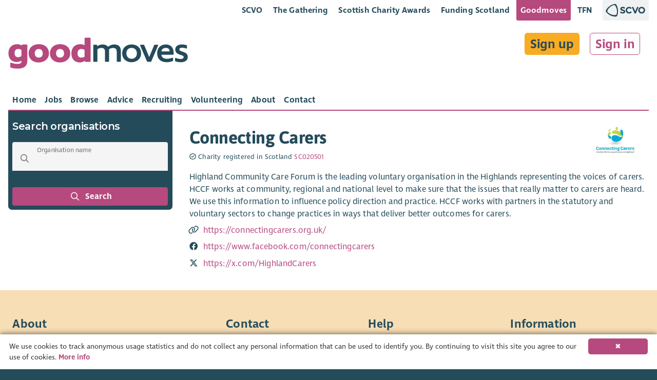

--- FILE ---
content_type: text/html; charset=x-user-defined-binary
request_url: https://goodmoves.org/organisation/001b000000SsxEoAAJ/connecting-carers
body_size: 5496
content:
<!doctype html>
<html lang="en">
<head prefix="og: http://ogp.me/ns#">
  <meta charset="utf-8">
  <base href="/">

  <title>Vacancies with Connecting Carers â€“ January 2026 â€“ Goodmoves</title>
<meta property="og:title" content="Vacancies with Connecting Carers â€“ January 2026 â€“ Goodmoves" data-dynamic="true">
<meta property="og:image" content="https://storage.googleapis.com/elasticsauce.appspot.com/goodmoves-files/0680N0000067vJzQAI--connecting-carers.png" data-dynamic="true">
<meta property="og:summary" content="Highland Community Care Forum is the leading voluntary organisation in the Highlands representing the voices of        carers. HCCF works at community, regional and national level to make sure that the issues that really matter to        carers are heard. We use this information to influence policy direction and practice. HCCF works with partners        in the statutory and voluntary sectors to change practices in ways that deliver better outcomes for carers." data-dynamic="true">
<meta name="description" content="Highland Community Care Forum is the leading voluntary organisation in the Highlands representing the voices of        carers. HCCF works at community, regional and national level to make sure that the issues that really matter to        carers are heard. We use this information to influence policy direction and practice. HCCF works with partners        in the statutory and voluntary sectors to change practices in ways that deliver better outcomes for carers." data-dynamic="true">

  <meta name="viewport" content="width=device-width, initial-scale=1">

  <!--

  Powered by:
      â–ˆâ–ˆâ–ˆâ–ˆâ–ˆâ–ˆâ–ˆâ•— â–ˆâ–ˆâ–ˆâ–ˆâ–ˆâ–ˆâ•—â–ˆâ–ˆâ•—   â–ˆâ–ˆâ•— â–ˆâ–ˆâ–ˆâ–ˆâ–ˆâ–ˆâ•—  â–ˆâ–ˆâ•—   â–ˆâ–ˆâ–ˆâ–ˆâ–ˆâ–ˆâ•—  â–ˆâ–ˆâ–ˆâ–ˆâ–ˆâ–ˆâ•— â–ˆâ–ˆâ•—   â–ˆâ–ˆâ•—â–ˆâ–ˆâ–ˆâ–ˆâ–ˆâ–ˆâ–ˆâ–ˆâ•—â–ˆâ–ˆâ–ˆâ–ˆâ–ˆâ–ˆâ–ˆâ•—â–ˆâ–ˆâ–ˆâ–ˆâ–ˆâ–ˆâ•—
     â–ˆâ–ˆâ•”â•â•â•â•â•â–ˆâ–ˆâ•”â•â•â•â•â•â–ˆâ–ˆâ•‘   â–ˆâ–ˆâ•‘â–ˆâ–ˆâ•”â•â•â•â–ˆâ–ˆâ•— â•šâ–ˆâ–ˆâ•—  â–ˆâ–ˆâ•”â•â•â–ˆâ–ˆâ•—â–ˆâ–ˆâ•”â•â•â•â–ˆâ–ˆâ•—â–ˆâ–ˆâ•‘   â–ˆâ–ˆâ•‘â•šâ•â•â–ˆâ–ˆâ•”â•â•â•â–ˆâ–ˆâ•”â•â•â•â•â•â–ˆâ–ˆâ•”â•â•â–ˆâ–ˆâ•—
    â–ˆâ–ˆâ–ˆâ–ˆâ–ˆâ–ˆâ–ˆâ•—â–ˆâ–ˆâ•‘     â–ˆâ–ˆâ•‘   â–ˆâ–ˆâ•‘â–ˆâ–ˆâ•‘   â–ˆâ–ˆâ•‘  â•šâ–ˆâ–ˆâ•— â–ˆâ–ˆâ–ˆâ–ˆâ–ˆâ–ˆâ•”â•â–ˆâ–ˆâ•‘   â–ˆâ–ˆâ•‘â–ˆâ–ˆâ•‘   â–ˆâ–ˆâ•‘   â–ˆâ–ˆâ•‘   â–ˆâ–ˆâ–ˆâ–ˆâ–ˆâ•—  â–ˆâ–ˆâ–ˆâ–ˆâ–ˆâ–ˆâ•”â•
   â•šâ•â•â•â•â–ˆâ–ˆâ•‘â–ˆâ–ˆâ•‘     â•šâ–ˆâ–ˆâ•— â–ˆâ–ˆâ•”â•â–ˆâ–ˆâ•‘   â–ˆâ–ˆâ•‘  â–ˆâ–ˆâ•”â• â–ˆâ–ˆâ•”â•â•â–ˆâ–ˆâ•—â–ˆâ–ˆâ•‘   â–ˆâ–ˆâ•‘â–ˆâ–ˆâ•‘   â–ˆâ–ˆâ•‘   â–ˆâ–ˆâ•‘   â–ˆâ–ˆâ•”â•â•â•  â–ˆâ–ˆâ•”â•â•â–ˆâ–ˆâ•—
  â–ˆâ–ˆâ–ˆâ–ˆâ–ˆâ–ˆâ–ˆâ•‘â•šâ–ˆâ–ˆâ–ˆâ–ˆâ–ˆâ–ˆâ•— â•šâ–ˆâ–ˆâ–ˆâ–ˆâ•”â• â•šâ–ˆâ–ˆâ–ˆâ–ˆâ–ˆâ–ˆâ•”â• â–ˆâ–ˆâ•”â•  â–ˆâ–ˆâ•‘  â–ˆâ–ˆâ•‘â•šâ–ˆâ–ˆâ–ˆâ–ˆâ–ˆâ–ˆâ•”â•â•šâ–ˆâ–ˆâ–ˆâ–ˆâ–ˆâ–ˆâ•”â•   â–ˆâ–ˆâ•‘   â–ˆâ–ˆâ–ˆâ–ˆâ–ˆâ–ˆâ–ˆâ•—â–ˆâ–ˆâ•‘  â–ˆâ–ˆâ•‘
  â•šâ•â•â•â•â•â•â• â•šâ•â•â•â•â•â•  â•šâ•â•â•â•   â•šâ•â•â•â•â•â• â•šâ•â•   â•šâ•â•  â•šâ•â• â•šâ•â•â•â•â•â•  â•šâ•â•â•â•â•â•    â•šâ•â•   â•šâ•â•â•â•â•â•â•â•šâ•â•  â•šâ•â•

  -->

	<link rel="shortcut icon" href="https://storage.googleapis.com/scvo-assets/test/goodmoves/images/icons/favicon.ico?version=0.0.189">
  <link rel="icon" type="image/png" sizes="192x192" href="https://storage.googleapis.com/scvo-assets/test/goodmoves/images/icons/android-chrome-192x192.png?version=0.0.189">
  <link rel="icon" type="image/png" sizes="512x512" href="https://storage.googleapis.com/scvo-assets/test/goodmoves/images/icons/android-chrome-192x192.png?version=0.0.189">
  <link rel="icon" type="image/png" sizes="32x32" href="https://storage.googleapis.com/scvo-assets/test/goodmoves/images/icons/favicon-32x32.png?version=0.0.189">
  <link rel="icon" type="image/png" sizes="16x16" href="https://storage.googleapis.com/scvo-assets/test/goodmoves/images/icons/favicon-16x16.png?version=0.0.189">
  <link rel="manifest" href="https://storage.googleapis.com/scvo-assets/test/goodmoves/images/icons/manifest.json?version=0.0.189">
  <meta name="msapplication-TileColor" content="#E75822">
  <meta name="msapplication-TileImage" content="https://storage.googleapis.com/scvo-assets/test/goodmoves/images/icons/ms-icon-150x150.png?version=0.0.189">
  <meta name="theme-color" content="#E75822">
  <link rel="search" type="application/opensearchdescription+xml" title="Goodmoves" href="https://storage.googleapis.com/scvo-assets/test/goodmoves/opensearch.xml?version=0.0.189" />

  <link rel="canonical" href="https://goodmoves.org/organisation/001b000000SsxEoAAJ/connecting-carers" />
  <script async src="https://www.googletagmanager.com/gtag/js?id=G-LVG5KC69HC"></script>
  <script type="text/javascript">
  window.dataLayer = window.dataLayer || [];
  function gtag(){dataLayer.push(arguments);}
  gtag('js', new Date());
  gtag('config', 'G-LVG5KC69HC', {
    debug_mode: false,
    anonymize_ip: true,
    send_page_view: true,
    custom_map: {
      dimension1: 'hit_type',
      dimension2: 'parent_document'
    }
  });
  </script>
<link type="text/css" rel="stylesheet" href="https://storage.googleapis.com/scvo-assets/test/goodmoves/libraries/leaflet/leaflet.css?version=0.0.189" />
  <link type="text/css" rel="stylesheet" href="https://storage.googleapis.com/scvo-assets/test/goodmoves/libraries/fontawesome-pro/css/all.min.css?version=0.0.189" />

  <style type="text/css">
  @font-face {
  font-family: 'Asap';
  src: url('https://storage.googleapis.com/scvo-assets/test/goodmoves/fonts/Asap-Bold.eot?version=0.0.189');
  src: url('https://storage.googleapis.com/scvo-assets/test/goodmoves/fonts/Asap-Bold.eot?#iefix?version=0.0.189') format('embedded-opentype'),
       url('https://storage.googleapis.com/scvo-assets/test/goodmoves/fonts/Asap-Bold.woff2?version=0.0.189') format('woff2'),
       url('https://storage.googleapis.com/scvo-assets/test/goodmoves/fonts/Asap-Bold.woff?version=0.0.189') format('woff'),
       url('https://storage.googleapis.com/scvo-assets/test/goodmoves/fonts/Asap-Bold.ttf?version=0.0.189') format('truetype'),
       url('https://storage.googleapis.com/scvo-assets/test/goodmoves/fonts/Asap-Bold.svg#Asap-Bold?version=0.0.189') format('svg');
  font-weight: bold;
  font-style: normal;
  }
  @font-face {
  font-family: 'Ingra';
  src: url('https://storage.googleapis.com/scvo-assets/test/goodmoves/fonts/IngraSCVO-Regular.eot?version=0.0.189');
  src: url('https://storage.googleapis.com/scvo-assets/test/goodmoves/fonts/IngraSCVO-Regular.eot?#iefix?version=0.0.189') format('embedded-opentype'),
       url('https://storage.googleapis.com/scvo-assets/test/goodmoves/fonts/IngraSCVO-Regular.woff2?version=0.0.189') format('woff2'),
       url('https://storage.googleapis.com/scvo-assets/test/goodmoves/fonts/IngraSCVO-Regular.woff?version=0.0.189') format('woff'),
       url('https://storage.googleapis.com/scvo-assets/test/goodmoves/fonts/IngraSCVO-Regular.ttf?version=0.0.189') format('truetype'),
       url('https://storage.googleapis.com/scvo-assets/test/goodmoves/fonts/IngraSCVO-Regular.svg#IngraSCVO-Regular?version=0.0.189') format('svg');
  font-weight: normal;
  font-style: normal;
  }
  @font-face {
  font-family: 'Ingra';
  src: url('https://storage.googleapis.com/scvo-assets/test/goodmoves/fonts/IngraSCVO-SemiBold.eot?version=0.0.189');
  src: url('https://storage.googleapis.com/scvo-assets/test/goodmoves/fonts/IngraSCVO-SemiBold.eot?#iefix?version=0.0.189') format('embedded-opentype'),
       url('https://storage.googleapis.com/scvo-assets/test/goodmoves/fonts/IngraSCVO-SemiBold.woff2?version=0.0.189') format('woff2'),
       url('https://storage.googleapis.com/scvo-assets/test/goodmoves/fonts/IngraSCVO-SemiBold.woff?version=0.0.189') format('woff'),
       url('https://storage.googleapis.com/scvo-assets/test/goodmoves/fonts/IngraSCVO-SemiBold.ttf?version=0.0.189') format('truetype'),
       url('https://storage.googleapis.com/scvo-assets/test/goodmoves/fonts/IngraSCVO-SemiBold.svg#IngraSCVO-SemiBold?version=0.0.189') format('svg');
  font-weight: bold;
  font-style: normal;
  }
  </style>

  <link type="text/css" rel="stylesheet" href="https://storage.googleapis.com/scvo-assets/test/goodmoves/main.css?version=0.0.189" />
</head>
<body class="mdc-theme--site-bg organisation 001b000000SsxEoAAJ connecting-carers">
  <goodmoves-site>
    <div class="mdc-typography">
      <header class="mdc-top-app-bar" id="top-bar">
        <div class="container-fluid">
          <div class="mdc-top-app-bar__row mdc-top-app-bar__lower scvo-tab-bar hide-sm hide-md">
            <section class="mdc-top-app-bar__row">
              <nav class="scvo-link-bar">
                <div class="container text-right">
                  <ul>
                    <li class="brand-scvo">
                      <a class="text-link" href="https://scvo.scot" title="">SCVO</a>
                    </li>
                    <li class="brand-gathering">
                      <a class="text-link" href="https://scvo.scot/the-gathering" title="">The Gathering</a>
                    </li>
                    <li class="brand-scvo">
                      <a class="text-link" href="https://scvo.scot/scottish-charity-awards" title="">Scottish Charity Awards</a>
                    </li>
                    <li class="brand-fundingscotland">
                      <a class="text-link" href="https://funding.scot" title="">Funding Scotland</a>
                    </li>
                    <li class="brand-goodmoves">
                      <a class="text-link active" href="https://goodmoves.com" title="">Goodmoves</a>
                    </li>
                    <li class="brand-tfn">
                      <a class="text-link" href="https://tfn.scot" title="">TFN</a>
                    </li>
                    <li class="brand-scvo l-margin r-margin-full">
                      <a class="pull-right brand-logo no-ext no-underline" href="https://scvo.scot">
                        <img src="https://storage.googleapis.com/scvo-assets/test/goodmoves/images/logos/scvo-secondary.svg?version=0.0.189" />
                      </a>
                    </li>
                  </ul>
                </div>
              </nav>            </section>
          </div>
          <div class="mdc-top-app-bar__row mdc-top-app-bar__upper">
            <section class="mdc-top-app-bar__section mdc-top-app-bar__section--align-start">
              <span class="mdc-top-app-bar__title">
                <div class="header-text v-margin-full">
                  <a href="/" title="Goodmoves"><span class="header-text-banner">
                        <img src="https://storage.googleapis.com/scvo-assets/test/goodmoves/images/logos/goodmoves.svg?version=0.0.189" class="img-responsive" alt="Goodmoves" />
                  </span>
                  </a></div>              </span>
            </section>
            <section class="mdc-top-app-bar__section mdc-top-app-bar__section--align-end hide-lg">
<button class="mdc-top-app-bar__navigation-icon hide-lg filter-search-button" id="sidebar-button" title="Search">
                <span class="far fa-fw fa-2x fa-search"></span>
              </button>
<button class="mdc-top-app-bar__navigation-icon " data-drawer-target="#mobile-menu" aria-label="Menu">
                <span class="far fa-fw fa-2x fa-bars"></span>
              </button>
            </section>
            <section class="mdc-top-app-bar__section mdc-top-app-bar__section--align-end hide-md hide-sm" style="display:contents;">
              <div class="my-preferences t-margin-full r-margin-full">
                <div class="sign-in-up t-margin-full">
<a href="/sign-up" class="btn btn-lg r-margin-full">Sign up</a>
<a href="/sign-in" class="btn btn-lg btn-link r-margin-full">Sign in</a>
                </div>
              </div>
            </section>
          </div>
          <div class="mdc-top-app-bar__row mdc-top-app-bar__lower hide-sm hide-md">
            <section class="mdc-top-app-bar__section mdc-top-app-bar__section--align-start mdc-top-app-bar__main">
<div class="mdc-tab-bar mdc-tab-bar__auto-width" id="main-tab-bar" role="tablist" data-tab-bar='{
      "defaultTabIdentifier": null
    }'>
  <div class="mdc-tab-scroller">
    <div class="mdc-tab-scroller__scroll-area">
      <div class="mdc-tab-scroller__scroll-content">
                          <a href="/" class="mdc-tab  "
                                        role="tab" aria-hidden="true" tabindex="0"
                                        >
                            <span class="mdc-tab__content ">
                              
                              <span class="mdc-tab__text-label ">Home</span>
                            </span>
                            <span class="mdc-tab-indicator  ">
                              <span class="mdc-tab-indicator__content  mdc-tab-indicator__content--underline"></span>
                            </span>
                            <span class="mdc-tab__ripple"></span>
                            </a>                  <a href="/search" class="mdc-tab  "
                                        role="tab" aria-hidden="true" tabindex="0"
                                        >
                            <span class="mdc-tab__content ">
                              
                              <span class="mdc-tab__text-label ">Jobs</span>
                            </span>
                            <span class="mdc-tab-indicator  ">
                              <span class="mdc-tab-indicator__content  mdc-tab-indicator__content--underline"></span>
                            </span>
                            <span class="mdc-tab__ripple"></span>
                            </a>                  <a href="/browse" class="mdc-tab  "
                                        role="tab" aria-hidden="true" tabindex="0"
                                        >
                            <span class="mdc-tab__content ">
                              
                              <span class="mdc-tab__text-label ">Browse</span>
                            </span>
                            <span class="mdc-tab-indicator  ">
                              <span class="mdc-tab-indicator__content  mdc-tab-indicator__content--underline"></span>
                            </span>
                            <span class="mdc-tab__ripple"></span>
                            </a>                  <a href="/advice" class="mdc-tab  "
                                        role="tab" aria-hidden="true" tabindex="0"
                                        >
                            <span class="mdc-tab__content ">
                              
                              <span class="mdc-tab__text-label ">Advice</span>
                            </span>
                            <span class="mdc-tab-indicator  ">
                              <span class="mdc-tab-indicator__content  mdc-tab-indicator__content--underline"></span>
                            </span>
                            <span class="mdc-tab__ripple"></span>
                            </a>                  <a href="/recruitment" class="mdc-tab  "
                                        role="tab" aria-hidden="true" tabindex="0"
                                        >
                            <span class="mdc-tab__content ">
                              
                              <span class="mdc-tab__text-label ">Recruiting</span>
                            </span>
                            <span class="mdc-tab-indicator  ">
                              <span class="mdc-tab-indicator__content  mdc-tab-indicator__content--underline"></span>
                            </span>
                            <span class="mdc-tab__ripple"></span>
                            </a>                  <a href="/volunteering" class="mdc-tab  "
                                        role="tab" aria-hidden="true" tabindex="0"
                                        >
                            <span class="mdc-tab__content ">
                              
                              <span class="mdc-tab__text-label ">Volunteering</span>
                            </span>
                            <span class="mdc-tab-indicator  ">
                              <span class="mdc-tab-indicator__content  mdc-tab-indicator__content--underline"></span>
                            </span>
                            <span class="mdc-tab__ripple"></span>
                            </a>                  <a href="/about" class="mdc-tab  "
                                        role="tab" aria-hidden="true" tabindex="0"
                                        >
                            <span class="mdc-tab__content ">
                              
                              <span class="mdc-tab__text-label ">About</span>
                            </span>
                            <span class="mdc-tab-indicator  ">
                              <span class="mdc-tab-indicator__content  mdc-tab-indicator__content--underline"></span>
                            </span>
                            <span class="mdc-tab__ripple"></span>
                            </a>                  <a href="/contact" class="mdc-tab  "
                                        role="tab" aria-hidden="true" tabindex="0"
                                        >
                            <span class="mdc-tab__content ">
                              
                              <span class="mdc-tab__text-label ">Contact</span>
                            </span>
                            <span class="mdc-tab-indicator  ">
                              <span class="mdc-tab-indicator__content  mdc-tab-indicator__content--underline"></span>
                            </span>
                            <span class="mdc-tab__ripple"></span>
                            </a>      </div>
    </div>
  </div>
</div>
            </section>
          </div>
        </div>
      </header>

      <aside class="mdc-drawer mdc-drawer--modal" id="mobile-menu" data-mdc-auto-init="MDCDrawer">
        <div class="mdc-drawer__content">
          <nav class="mdc-list">
<a class="mdc-list-item "
               href="/" aria-hidden="true">
<span class="far fa-house mdc-list-item__graphic" aria-hidden="true"></span>
Home
            </a>
<a class="mdc-list-item "
               href="/search" aria-hidden="true">
<span class="far fa-search mdc-list-item__graphic" aria-hidden="true"></span>
Jobs
            </a>
<a class="mdc-list-item "
               href="/browse" aria-hidden="true">
<span class="far fa-list-alt mdc-list-item__graphic" aria-hidden="true"></span>
Browse
            </a>
<a class="mdc-list-item "
               href="/advice" aria-hidden="true">
<span class="far fa-question-circle mdc-list-item__graphic" aria-hidden="true"></span>
Advice
            </a>
<a class="mdc-list-item "
               href="/recruitment" aria-hidden="true">
<span class="far fa-clipboard-list mdc-list-item__graphic" aria-hidden="true"></span>
Recruiting
            </a>
<a class="mdc-list-item "
               href="/volunteering" aria-hidden="true">
<span class="far fa-hands-helping mdc-list-item__graphic" aria-hidden="true"></span>
Volunteering
            </a>
<a class="mdc-list-item "
               href="/about" aria-hidden="true">
<span class="far fa-info-circle mdc-list-item__graphic" aria-hidden="true"></span>
About
            </a>
<a class="mdc-list-item "
               href="/contact" aria-hidden="true">
<span class="far fa-at mdc-list-item__graphic" aria-hidden="true"></span>
Contact
            </a>
<div role="separator" class="mdc-list-divider"></div>
<a class="mdc-list-item "
               href="/sign-up" aria-hidden="true">
<span class="far fa-list-alt mdc-list-item__graphic" aria-hidden="true"></span>
Sign up
            </a>
<a class="mdc-list-item "
               href="/sign-in" aria-hidden="true">
<span class="far fa-sign-in-alt mdc-list-item__graphic" aria-hidden="true"></span>
Sign in
            </a>
</nav>
        </div>
      </aside>

      <div class="mdc-drawer-scrim"></div>

      <main class="mdc-theme--background drawer-container-permanent">
        <aside class="mdc-drawer mdc-drawer--occasional" id="sidebar-temporary" data-menu-button=".filter-search-button">
          <div class="mdc-drawer__content">
  <h2 class="mdc-drawer__content-heading hide-sm mdc-drawer--occasional-ie11">Search organisations</h2>
  <form action="/organisations" method="GET">
    <div class="h-padding">
      <div class="mdc-text-field mdc-text-field--box mdc-text-field--with-leading-icon mdc-drawer--occasional-ie11" data-mdc-auto-init="MDCTextField">
        <span class="far fa-search mdc-text-field__icon" tabindex="0" role="button"></span>
        <input type="text" id="perm-keywords" name="keywords" class="mdc-text-field__input mdc-text-field--fullwidth">
        <label class="mdc-floating-label mdc-floating-label--float-above" for="keywords">
          Organisation name
        </label>
        <div class="mdc-line-ripple"></div>
      </div>
    </div>
    <div class="h-margin v-margin mdc-drawer--occasional-ie11">
      <button class="mdc-button mdc-button--raised mdc-button--fullwidth" type="submit" id="perm-search-submit">
        <span class="far fa-search fa-fw mdc-list-item__graphic" aria-hidden="true"></span>
        Search
      </button>
    </div>
  </form>
</div>

        </aside>
        <div class="mdc-drawer-scrim"></div>
        <div class="container-content content-secondary">
  <aside id="shortlist-dialog" class="mdc-dialog" role="alertdialog" aria-labelledby="shortlist-dialog-label" aria-describedby="shortlist-dialog-description" data-mdc-auto-init="MDCDialog">
    <div class="mdc-dialog__container">
      <form class="mdc-dialog__surface">
        <header class="mdc-dialog__header">
          <h2 id="shortlist-dialog-label" class="mdc-dialog__title">Add to shortlist</h2>
        </header>
        <section id="shortlist-dialog-description" class="mdc-dialog__content">
          If you have an account on Goodmoves you can shortlist jobs you are interested in.
        </section>
        <footer class="mdc-dialog__actions">
          <button type="button" class="mdc-button mdc-dialog__button mdc-ripple-upgraded" data-mdc-dialog-action="close">Cancel</button>
          <a href="/sign-in" class="mdc-button mdc-dialog__button mdc-ripple-upgraded">Sign in</a>
          <a href="/sign-up" class="mdc-button mdc-dialog__button mdc-ripple-upgraded">Sign up</a>
        </footer>
      </form>
    </div>
    <div class="mdc-dialog__scrim"></div>
  </aside>
  <div class="mdc-card full" data-organisation-id="001b000000SsxEoAAJ">
    <div class="mdc-card__info--content-secondary-row">
      <div class="mdc-card__info--content-secondary">
  <div class="mdc-card__media mdc-card__media--content-secondary">
          <img src="https://storage.googleapis.com/elasticsauce.appspot.com/goodmoves-files/0680N0000067vJzQAI--connecting-carers.png" alt="Connecting Carers" />
        </div>
  <div class="mdc-card__info--content-secondary-title mdc-typography--headline3">
          Connecting Carers
        </div>
        <p class="organisation-type">
  <small class="organisation-type-sco-charity">
      <span class="far fa-badge-check" aria-hidden="true"></span>
      Charity registered in Scotland <a target="_blank" href="http://www.oscr.org.uk/about-charities/search-the-register/charity-details?number=SC020501">SC020501</a>
    </small>
  </p>
  
        <div class="detailed-info">
  <div class="mdc-typography--body1 v-margin">
            <p>Highland Community Care Forum is the leading voluntary organisation in the Highlands representing the voices of
          carers. HCCF works at community, regional and national level to make sure that the issues that really matter to
          carers are heard. We use this information to influence policy direction and practice. HCCF works with partners
          in the statutory and voluntary sectors to change practices in ways that deliver better outcomes for carers.</p>
          </div>
  </div>
        <div class="key-info-extra">
          <ul class="fa-ul last">
  <li class="mdc-card__info--content-secondary-website mdc-typography--body1">
              <span class="fa-li"><span class="far fa-link fa-fw"></span></span>
              <a href="https://connectingcarers.org.uk/">https://connectingcarers.org.uk/</a>
            </li>
  <li class="mdc-card__info--content-secondary-facebook mdc-typography--body1">
              <span class="fa-li"><span class="fab fa-facebook fa-fw"></span></span>
              <a href="https://www.facebook.com/connectingcarers">https://www.facebook.com/connectingcarers</a>
            </li>
  <li class="mdc-card__info--content-secondary-twitter mdc-typography--body1">
              <span class="fa-li"><span class="fab fa-x-twitter fa-fw"></span></span>
              <a href="https://x.com/HighlandCarers">https://x.com/HighlandCarers</a>
            </li>
  </ul>
        </div>
      </div>
    </div>
  </div>

<!--
<hr />
  <div class="mdc-typography--headline5">
    Closed vacancies
  </div>
-->

</div>

      </main>
      

      <footer class="mdc-layout__footer">
        <div class="footer-main">
          <div class="container-fluid">
            <div class="mdc-layout-grid">
              <div class="mdc-layout-grid__inner">
                <div class="mdc-layout-grid__cell mdc-layout-grid__cell--span-4-desktop mdc-layout-grid__cell--span-8-tablet mdc-layout-grid__cell--span-4-phone about">
                  <h3>About</h3>
                  <p>
                    Goodmoves is the premier careers hub for the civil society, charity and voluntary sector &ndash; run by the <a href="https://scvo.scot?utm_source=goodmoves&utm_campaign=footer&utm_medium=website">Scottish Council for Voluntary Organisations</a>.<br />
                    <a href="/about" aria-label="Find out more about SCVO">Find out more</a>
                  </p>
                </div>
                <div class="mdc-layout-grid__cell mdc-layout-grid__cell--span-8-desktop mdc-layout-grid__cell--span-8-tablet mdc-layout-grid__cell--span-4-phone">
                  <div class="mdc-layout-grid">
                    <div class="mdc-layout-grid__inner">
                      <div class="mdc-layout-grid__cell mdc-layout-grid__cell--span-4-desktop mdc-layout-grid__cell--span-4-tablet mdc-layout-grid__cell--span-4-phone contact">
                        <h3>Contact</h3>
                        <ul class="fa-ul">
                          <li>
                            <span class="fa-li" aria-hidden="true"><span class="fas fa-info-circle"></span></span>
                            <a href="/contact">Get in touch</a>
                          </li>
                        </ul>
                        <h3>Social</h3>
                        <ul class="fa-ul">
                          <li>
                            <span class="fa-li" aria-hidden="true"><span class="fab fa-linkedin"></span></span>
                            <a href="https://linkedin.com/company/goodmoves" target="_blank" rel="me">LinkedIn</a>
                          </li>
                          <li>
                            <span class="fa-li" aria-hidden="true"><span class="fab fa-x-twitter"></span></span>
                            <a href="https://twitter.com/goodmovesjobs" target="_blank" rel="me">X (Twitter)</a>
                          </li>
                        </ul>
                      </div>
                      <div class="mdc-layout-grid__cell mdc-layout-grid__cell--span-4-desktop mdc-layout-grid__cell--span-4-tablet mdc-layout-grid__cell--span-4-phone help">
                        <h3>Help</h3>
                        <ul class="mdc-list">
<li class="mdc-list-item">
                            <a href="/contact">Contact</a>
                          </li>
<div id="google_translate_element"></div>
                        </ul>
                      </div>
                      <div class="mdc-layout-grid__cell mdc-layout-grid__cell--span-4-desktop mdc-layout-grid__cell--span-4-tablet mdc-layout-grid__cell--span-4-phone info">
                        <h3>Information</h3>
                        <ul class="mdc-list">
<li class="mdc-list-item">
                            <a href="/recruitment">Recruitment</a>
                          </li>
<li class="mdc-list-item">
                            <a href="/advertise">Advertise</a>
                          </li>
<li class="mdc-list-item">
                            <a href="/accessibility">Accessibility</a>
                          </li>
<li class="mdc-list-item">
                            <a href="/privacy">Privacy</a>
                          </li>
<li class="mdc-list-item">
                            <a href="/cookies">Cookies</a>
                          </li>
<li class="mdc-list-item">
                            <a href="/terms">Terms & conditions</a>
                          </li>
</ul>
                      </div>
                    </div>
                  </div>
                </div>
              </div>
            </div>
          </div>
        </div>
        <div class="footer-copyright">
          <div class="container-fluid">
            <div class="mdc-layout-grid">
              <div class="mdc-layout-grid__inner">
                <div class="mdc-layout-grid__cell mdc-layout-grid__cell--span-10-desktop mdc-layout-grid__cell--span-6-tablet mdc-layout-grid__cell--span-4-phone" style="display:flex;align-items:center;">
                  <p>
                    &copy; 2026. The Scottish Council for Voluntary Organisations (SCVO) is a Scottish Charitable Incorporated Organisation.<br />
                    Charity registered in Scotland <a href="https://www.oscr.org.uk/about-charities/search-the-register/charity-details?number=SC003558">SC003558</a>. Registered office Caledonian Exchange, 19A Canning Street, Edinburgh EH3 8EG.
                  </p>
                </div>
                <div class="mdc-layout-grid__cell mdc-layout-grid__cell--span-2-desktop mdc-layout-grid__cell--span-2-tablet mdc-layout-grid__cell--span-4-phone">
                  <a href="https://scvo.scot?utm_source=goodmoves&utm_campaign=footer&utm_medium=website" class="brand-logo" title="Scottish Council for Voluntary Organisations">
                    <img src="https://storage.googleapis.com/scvo-assets/test/goodmoves/images/logos/scvo-white.svg?version=0.0.189" alt="Scottish Council for Voluntary Organisations" />
                  </a>
                </div>
              </div>
            </div>
          </div>
        </div>
      </footer>

    </div>
  </goodmoves-site>

  <script type="text/javascript">
  function googleTranslateElementInit() {
    new google.translate.TranslateElement(
      {
        pageLanguage: 'en',
        layout: google.translate.TranslateElement.InlineLayout.SIMPLE,
        gaTrack: true,
        gaId: 'UA-3467930-6'
      },
      'google_translate_element'
    );
  }
  </script>
  <script type="text/javascript" src="//translate.google.com/translate_a/element.js?cb=googleTranslateElementInit"></script>
	<script type="text/javascript" src="https://storage.googleapis.com/scvo-assets/test/goodmoves/main.js?version=0.0.189"></script>

  <script>
    var goodmoves = null; readyListeners = [];
    $(document).ready(function() {
      goodmoves = new Goodmoves.Goodmoves({
        apiKey: "AIzaSyAuGAacoIdUgbtfI42UXTHDosMS4pP5Teg",
        authDomain: "auth.goodmoves.com",
        databaseURL: "https://goodmoves-frontend.firebaseio.com",
        projectId: "goodmoves-frontend",
        storageBucket: "goodmoves-frontend.appspot.com",
        messagingSenderId: "639831727728"
      });
      ready = true;
      readyListeners.forEach(function(listener) {
        listener();
      });
    });

    function registerReadyListener(listener) {
      if (goodmoves) {
        listener();
      } else {
        readyListeners.push(listener);
      }
    }
  </script>

  
</body>
</html>
